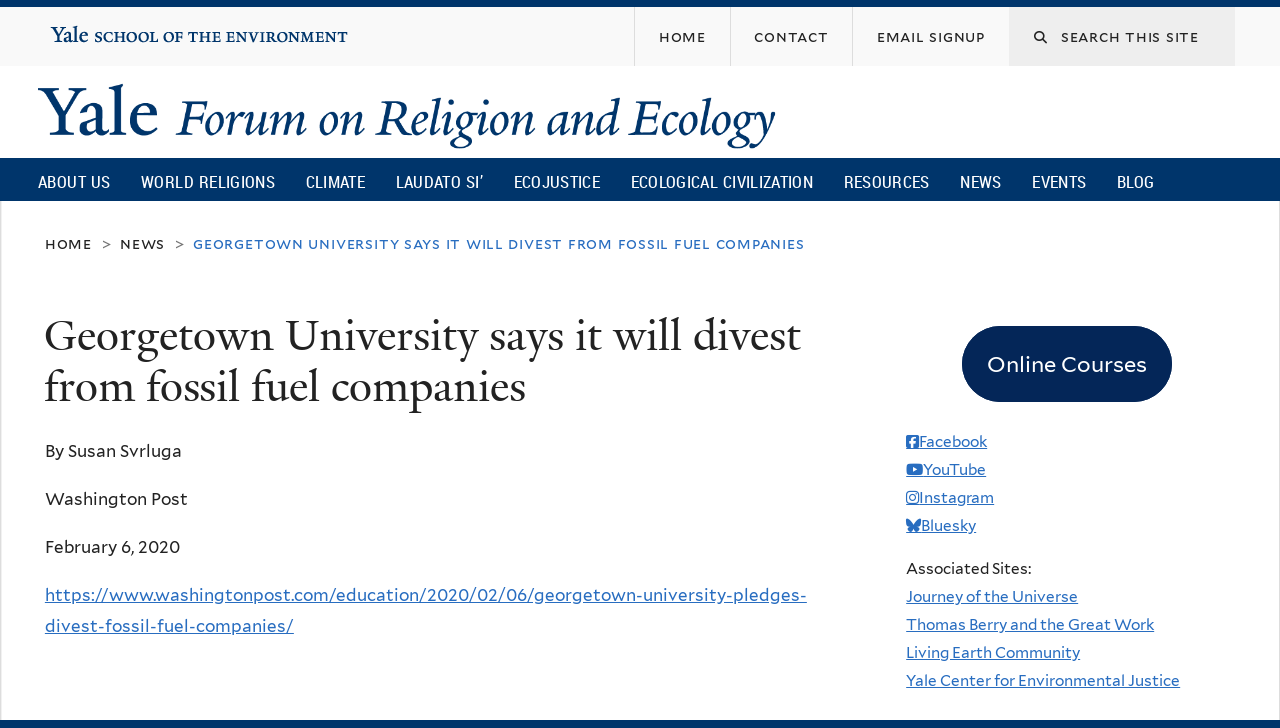

--- FILE ---
content_type: text/html; charset=utf-8
request_url: https://fore.yale.edu/news/Georgetown-University-says-it-will-divest-from-fossil-fuel-companies
body_size: 15207
content:
<!DOCTYPE html>
<!--[if lte IE 8]>     <html lang="en" dir="ltr" class="ie8"> <![endif]-->
<!--[if gt IE 8]><!--> <html lang="en" dir="ltr" prefix="content: http://purl.org/rss/1.0/modules/content/ dc: http://purl.org/dc/terms/ foaf: http://xmlns.com/foaf/0.1/ og: http://ogp.me/ns# rdfs: http://www.w3.org/2000/01/rdf-schema# sioc: http://rdfs.org/sioc/ns# sioct: http://rdfs.org/sioc/types# skos: http://www.w3.org/2004/02/skos/core# xsd: http://www.w3.org/2001/XMLSchema#"> <!--<![endif]-->
<head>
<meta http-equiv="X-UA-Compatible" content="IE=edge">
  <!--

  GGGGGGGGGGGG      GGGGGGGGGGG               fGGGGGG
    ;GGGGG.             GGGi                     GGGG
      CGGGG:           GGG                       GGGG
       lGGGGt         GGL                        GGGG
        .GGGGC       GG:                         GGGG
          GGGGG    .GG.        ;CGGGGGGL         GGGG          .LGGGGGGGL
           GGGGG  iGG        GGG:   ,GGGG        GGGG        tGGf     ;GGGC
            LGGGGfGG        GGGG     CGGG;       GGGG       GGGL       GGGGt
             lGGGGL                  CGGG;       GGGG      CGGGCCCCCCCCCCCCC
              GGGG                   GGGG,       GGGG      GGGG
              GGGG             tCGG; CGGG,       GGGG      GGGG
              GGGG          GGGG     CGGG.       GGGG      GGGGL
              GGGG         GGGGC     CGGG.       GGGG      :GGGGC          :
             ,GGGGG.       GGGGG:  .LGGGGG,.tG   GGGG        GGGGGGt,..,fGC
        ,GGGGGGGGGGGGGGf    iGGGGGG   CGGGGC  GGGGGGGGGG       LGGGGGGGC

  -->
  <meta http-equiv="Content-Type" content="text/html; charset=utf-8" />
<meta name="Generator" content="Drupal 7 (http://drupal.org)" />
<link rel="canonical" href="/news/Georgetown-University-says-it-will-divest-from-fossil-fuel-companies" />
<link rel="shortlink" href="/node/10011" />
<link rel="shortcut icon" href="https://fore.yale.edu/sites/all/themes/yalenew_base/images/favicon.ico" type="image/vnd.microsoft.icon" />
<meta name="viewport" content="width=device-width, initial-scale=1, maximum-scale=10, minimum-scale=1, user-scalable=yes" />
  <title>Georgetown University says it will divest from fossil fuel companies
 | Yale Forum on Religion and Ecology</title>
  <!--[if IEMobile]><meta http-equiv="cleartype" content="on" /><![endif]-->

    <link rel="shortcut icon" sizes="16x16 24x24 32x32 48x48 64x64" href="https://fore.yale.edu/sites/all/themes/yalenew_base/images/favicon.ico" type="image/vnd.microsoft.icon">
    <link rel="icon" sizes="228x228" href="/sites/all/themes/yalenew_base/images/touch-icon-228.png">
  <link rel="apple-touch-icon-precomposed" sizes="228x228" href="/sites/all/themes/yalenew_base/images/touch-icon-228.png">

  <link type="text/css" rel="stylesheet" href="https://fore.yale.edu/sites/default/files/css/css_xE-rWrJf-fncB6ztZfd2huxqgxu4WO-qwma6Xer30m4.css" media="all" />
<link type="text/css" rel="stylesheet" href="https://fore.yale.edu/sites/default/files/css/css_wiCJzrJaafbdfzQ2JHg28iqu0Og8QBAw7P8_MQwbO8s.css" media="all" />
<link type="text/css" rel="stylesheet" href="https://fore.yale.edu/sites/default/files/css/css_qEbJEEdldjhzTe9LRvnN8h7WrCUpxyusvgrd6lMJ0s8.css" media="all" />
<link type="text/css" rel="stylesheet" href="//maxcdn.bootstrapcdn.com/font-awesome/4.7.0/css/font-awesome.min.css" media="all" />
<link type="text/css" rel="stylesheet" href="https://fore.yale.edu/sites/default/files/css/css_zaOco2G8k_Y9ZPkHcPipwrYE0eu9i_I-umrYSytTB3U.css" media="all" />
<link type="text/css" rel="stylesheet" href="https://fore.yale.edu/sites/default/files/css/css_qJSdFMLi7m_P8KZ9ASO7gKuNOnyW7_x4C7YElHefSgU.css" media="all" />
<link type="text/css" rel="stylesheet" href="https://fore.yale.edu/sites/default/files/css_injector/css_injector_6.css?t7mp9t" media="all" />
<link type="text/css" rel="stylesheet" href="https://fore.yale.edu/sites/default/files/css/css_KWTNPNPiHJCfdrcQ_jMr_STfujcCJghfgyfl6ycz_GA.css" media="all" />
<link type="text/css" rel="stylesheet" href="https://fore.yale.edu/sites/default/files/css_injector/css_injector_9.css?t7mp9t" media="all" />
<link type="text/css" rel="stylesheet" href="https://fore.yale.edu/sites/default/files/css_injector/css_injector_12.css?t7mp9t" media="all" />
<link type="text/css" rel="stylesheet" href="https://fore.yale.edu/sites/default/files/css/css_d6I9Yijelqk3k_ZmCOL__u6kaxAAQBzYobl_d_9DVqA.css" media="all" />

<!--[if (lt IE 9)&(!IEMobile)]>
<link type="text/css" rel="stylesheet" href="https://fore.yale.edu/sites/default/files/css/css_nBvgsRGFO8eRuGybs3zqi1R0F_76QazEf5KpSL9kQhA.css" media="all" />
<![endif]-->

<!--[if gte IE 9]><!-->
<link type="text/css" rel="stylesheet" href="https://fore.yale.edu/sites/default/files/css/css_059BxwQdO3W6gC_prw0ohrQj1fWv8MiFJkqt4YP0qJk.css" media="all" />
<!--<![endif]-->
  <script type="text/javascript" src="https://fore.yale.edu/sites/all/libraries/respondjs/respond.min.js?t7mp9t"></script>
<script type="text/javascript">
<!--//--><![CDATA[//><!--
document.cookie = 'adaptive_image=' + Math.max(screen.width, screen.height) + '; path=/';
//--><!]]>
</script>
<script type="text/javascript" src="//ajax.googleapis.com/ajax/libs/jquery/1.8.3/jquery.min.js"></script>
<script type="text/javascript">
<!--//--><![CDATA[//><!--
window.jQuery || document.write("<script src='/sites/all/modules/contrib/jquery_update/replace/jquery/1.8/jquery.min.js'>\x3C/script>")
//--><!]]>
</script>
<script type="text/javascript" src="https://fore.yale.edu/sites/default/files/js/js_Hfha9RCTNm8mqMDLXriIsKGMaghzs4ZaqJPLj2esi7s.js"></script>
<script type="text/javascript" src="https://fore.yale.edu/sites/default/files/js/js_zDrhTCYsC_8pVOJuGALtlm88oNEaqvyfjVoe0JtAAwI.js"></script>
<script type="text/javascript" src="https://fore.yale.edu/sites/default/files/js/js__9nNtDwykMnofwIs2orQz7tWP1fU3wcuR8rEaBzi4EA.js"></script>
<script type="text/javascript">
<!--//--><![CDATA[//><!--
var switchTo5x = true;var useFastShare = true;
//--><!]]>
</script>
<script type="text/javascript" src="https://ws.sharethis.com/button/buttons.js"></script>
<script type="text/javascript">
<!--//--><![CDATA[//><!--
if (typeof stLight !== 'undefined') { stLight.options({"publisher":"dr-4f354f8-b441-a585-ed39-b5588b19ceec","version":"5x","lang":"en"}); }
//--><!]]>
</script>
<script type="text/javascript" src="https://fore.yale.edu/sites/default/files/js/js_tl7izZkXC996XjQNFFyH-ZfM0FgRVMZNUQ8nveKuqvA.js"></script>
<script type="text/javascript" src="https://www.googletagmanager.com/gtag/js?id=G-992R075XDN"></script>
<script type="text/javascript">
<!--//--><![CDATA[//><!--
window.dataLayer = window.dataLayer || [];function gtag(){dataLayer.push(arguments)};gtag("js", new Date());gtag("set", "developer_id.dMDhkMT", true);gtag("config", "G-992R075XDN", {"groups":"default","cookie_domain":"fore.yale.edu","anonymize_ip":true});
//--><!]]>
</script>
<script type="text/javascript" src="https://fore.yale.edu/sites/default/files/js/js_mCtpTj6wS3z2qZ2ALINgRULthpF0fvWCuwMIaQenVy8.js"></script>
<script type="text/javascript" src="https://fore.yale.edu/sites/default/files/js/js_UNPtX_ZGxcpSkJyp8ls50mHCG5a_tcqRFqN4KjkfLso.js"></script>
<script type="text/javascript">
<!--//--><![CDATA[//><!--
jQuery(function($) {
  $('head').append('<link rel="stylesheet" href="//cdnjs.cloudflare.com/ajax/libs/font-awesome/6.7.2/css/all.min.css" />');
});

//--><!]]>
</script>
<script type="text/javascript">
<!--//--><![CDATA[//><!--
jQuery.extend(Drupal.settings, {"basePath":"\/","pathPrefix":"","setHasJsCookie":0,"ajaxPageState":{"theme":"yalenew_boxed","theme_token":"ekCSDXC5lPELwpqBMWqQhzDz18Gc4pin4eyR1BxOKD4","jquery_version":"1.8","js":{"0":1,"sites\/all\/themes\/yalenew_base\/js\/jcaption.min.js":1,"1":1,"2":1,"sites\/all\/libraries\/respondjs\/respond.min.js":1,"3":1,"\/\/ajax.googleapis.com\/ajax\/libs\/jquery\/1.8.3\/jquery.min.js":1,"4":1,"misc\/jquery-extend-3.4.0.js":1,"misc\/jquery-html-prefilter-3.5.0-backport.js":1,"misc\/jquery.once.js":1,"misc\/drupal.js":1,"sites\/all\/modules\/contrib\/jquery_update\/replace\/ui\/external\/jquery.cookie.js":1,"sites\/all\/modules\/contrib\/jquery_update\/replace\/jquery.form\/4\/jquery.form.min.js":1,"misc\/form-single-submit.js":1,"misc\/ajax.js":1,"sites\/all\/modules\/contrib\/jquery_update\/js\/jquery_update.js":1,"sites\/all\/libraries\/superfish\/sfsmallscreen.js":1,"sites\/all\/libraries\/colorbox\/jquery.colorbox-min.js":1,"sites\/all\/modules\/contrib\/colorbox\/js\/colorbox.js":1,"sites\/all\/modules\/contrib\/image_caption\/image_caption.min.js":1,"sites\/all\/modules\/contrib\/jscrollpane\/js\/jquery.jscrollpane.min.js":1,"sites\/all\/modules\/contrib\/jscrollpane\/js\/jquery.mousewheel.js":1,"sites\/all\/modules\/contrib\/jscrollpane\/js\/script.js":1,"sites\/all\/modules\/contrib\/custom_search\/js\/custom_search.js":1,"5":1,"https:\/\/ws.sharethis.com\/button\/buttons.js":1,"6":1,"sites\/all\/modules\/contrib\/views\/js\/base.js":1,"misc\/progress.js":1,"sites\/all\/modules\/contrib\/views\/js\/ajax_view.js":1,"sites\/all\/modules\/contrib\/responsive_menus\/styles\/responsive_menus_simple\/js\/responsive_menus_simple.js":1,"sites\/all\/modules\/contrib\/google_analytics\/googleanalytics.js":1,"https:\/\/www.googletagmanager.com\/gtag\/js?id=G-992R075XDN":1,"7":1,"sites\/all\/libraries\/superfish\/jquery.hoverIntent.minified.js":1,"sites\/all\/libraries\/superfish\/supposition.js":1,"sites\/all\/libraries\/superfish\/superfish.js":1,"sites\/all\/modules\/contrib\/superfish\/superfish.js":1,"sites\/all\/themes\/omega\/omega\/js\/jquery.formalize.js":1,"sites\/all\/themes\/omega\/omega\/js\/omega-mediaqueries.js":1,"sites\/all\/themes\/yalenew_base\/js\/modernizr.min.js":1,"sites\/all\/themes\/yalenew_base\/js\/jquery.fitted.js":1,"sites\/all\/themes\/yalenew_base\/js\/appendAround.min.js":1,"sites\/all\/themes\/yalenew_base\/js\/scripts.js":1,"8":1},"css":{"modules\/system\/system.base.css":1,"modules\/system\/system.menus.css":1,"modules\/system\/system.messages.css":1,"modules\/system\/system.theme.css":1,"sites\/all\/modules\/contrib\/adaptive_image\/css\/adaptive-image.css":1,"modules\/book\/book.css":1,"sites\/all\/modules\/contrib\/calendar\/css\/calendar_multiday.css":1,"modules\/comment\/comment.css":1,"modules\/field\/theme\/field.css":1,"modules\/node\/node.css":1,"modules\/search\/search.css":1,"modules\/user\/user.css":1,"sites\/all\/modules\/contrib\/views\/css\/views.css":1,"sites\/all\/modules\/contrib\/ckeditor\/css\/ckeditor.css":1,"sites\/all\/libraries\/colorbox\/example4\/colorbox.css":1,"sites\/all\/modules\/contrib\/ctools\/css\/ctools.css":1,"sites\/all\/modules\/contrib\/jscrollpane\/css\/jquery.jscrollpane.css":1,"sites\/all\/modules\/contrib\/typogrify\/typogrify.css":1,"sites\/all\/modules\/contrib\/biblio\/biblio.css":1,"sites\/all\/modules\/contrib\/custom_search\/custom_search.css":1,"sites\/all\/modules\/contrib\/node_embed\/plugins\/node_embed\/node_embed.css":1,"sites\/all\/modules\/contrib\/responsive_menus\/styles\/responsive_menus_simple\/css\/responsive_menus_simple.css":1,"\/\/maxcdn.bootstrapcdn.com\/font-awesome\/4.7.0\/css\/font-awesome.min.css":1,"sites\/all\/libraries\/superfish\/css\/superfish.css":1,"sites\/all\/libraries\/superfish\/css\/superfish-smallscreen.css":1,"sites\/all\/themes\/omega\/omega\/css\/formalize.css":1,"sites\/all\/themes\/yalenew_base\/css\/globalnew.css":1,"public:\/\/css_injector\/css_injector_2.css":1,"public:\/\/css_injector\/css_injector_3.css":1,"public:\/\/css_injector\/css_injector_5.css":1,"public:\/\/css_injector\/css_injector_6.css":1,"public:\/\/css_injector\/css_injector_7.css":1,"public:\/\/css_injector\/css_injector_8.css":1,"public:\/\/css_injector\/css_injector_9.css":1,"public:\/\/css_injector\/css_injector_12.css":1,"public:\/\/css_injector\/css_injector_13.css":1,"public:\/\/css_injector\/css_injector_15.css":1,"public:\/\/css_injector\/css_injector_23.css":1,"public:\/\/css_injector\/css_injector_24.css":1,"public:\/\/css_injector\/css_injector_25.css":1,"public:\/\/css_injector\/css_injector_28.css":1,"ie::wide::sites\/all\/themes\/yalenew_base\/css\/grid\/yalenew_default\/wide\/yalenew-default-wide-12.css":1,"sites\/all\/themes\/yalenew_base\/css\/grid\/yalenew_default\/fluid\/yalenew-default-fluid-12.css":1,"sites\/all\/themes\/yalenew_base\/css\/grid\/yalenew_default\/narrow\/yalenew-default-narrow-12.css":1,"sites\/all\/themes\/yalenew_base\/css\/grid\/yalenew_default\/wide\/yalenew-default-wide-12.css":1}},"colorbox":{"opacity":"0.85","current":"{current} of {total}","previous":"\u00ab Prev","next":"Next \u00bb","close":"Close","maxWidth":"98%","maxHeight":"98%","fixed":true,"mobiledetect":true,"mobiledevicewidth":"480px","specificPagesDefaultValue":"admin*\nimagebrowser*\nimg_assist*\nimce*\nnode\/add\/*\nnode\/*\/edit\nprint\/*\nprintpdf\/*\nsystem\/ajax\nsystem\/ajax\/*"},"jScrollPane":{"class":".scroll-pane"},"custom_search":{"form_target":"_self","solr":0},"better_exposed_filters":{"views":{"fore_book_extra":{"displays":{"block":{"filters":[]}}},"news":{"displays":{"block_2":{"filters":[]}}},"calendar":{"displays":{"block_4":{"filters":[]}}},"blog_tags":{"displays":{"block":{"filters":[]}}}}},"views":{"ajax_path":"\/views\/ajax","ajaxViews":{"views_dom_id:fc4bb302a49884f1b92da44f7034209d":{"view_name":"calendar","view_display_id":"block_4","view_args":"","view_path":"node\/10011","view_base_path":"calendar\/grid\/month","view_dom_id":"fc4bb302a49884f1b92da44f7034209d","pager_element":0}}},"urlIsAjaxTrusted":{"\/views\/ajax":true,"\/news\/Georgetown-University-says-it-will-divest-from-fossil-fuel-companies":true},"responsive_menus":[{"toggler_text":"\u2630 Menu","selectors":["#main-menu"],"media_size":"768","media_unit":"px","absolute":"1","remove_attributes":"1","responsive_menus_style":"responsive_menus_simple"}],"googleanalytics":{"account":["G-992R075XDN"],"trackOutbound":1,"trackMailto":1,"trackDownload":1,"trackDownloadExtensions":"7z|aac|arc|arj|asf|asx|avi|bin|csv|doc(x|m)?|dot(x|m)?|exe|flv|gif|gz|gzip|hqx|jar|jpe?g|js|mp(2|3|4|e?g)|mov(ie)?|msi|msp|pdf|phps|png|ppt(x|m)?|pot(x|m)?|pps(x|m)?|ppam|sld(x|m)?|thmx|qtm?|ra(m|r)?|sea|sit|tar|tgz|torrent|txt|wav|wma|wmv|wpd|xls(x|m|b)?|xlt(x|m)|xlam|xml|z|zip","trackColorbox":1,"trackDomainMode":1},"superfish":{"1":{"id":"1","sf":{"delay":"500","animation":{"opacity":"show"},"speed":"fast","autoArrows":false,"dropShadows":false},"plugins":{"smallscreen":{"mode":"window_width","breakpoint":980,"breakpointUnit":"px","accordionButton":"2","title":"Main menu"},"supposition":true}}},"omega":{"layouts":{"primary":"wide","order":["fluid","narrow","wide"],"queries":{"fluid":"all and (max-width: 739px)","narrow":"all and (min-width: 740px) and (max-width: 1024px)","wide":"all and (min-width: 1025px)"}}}});
//--><!]]>
</script>

</head>
<body class="html not-front not-logged-in page-node page-node- page-node-10011 node-type-news yalenew-boxed context-news one-sidebar sidebar-second nav-blue-dk block-blue-dk nav-condensed block-font-serif block-outline">
  <aside role='complementary' id="skip-link" aria-label="Skip to main content">
    <a href="#main-content" class="element-invisible element-focusable">Skip to main content</a>
  </aside>
  <div class="region region-page-top" id="region-page-top">
  <div class="region-inner region-page-top-inner">
      </div>
</div>
  <div class="page clearfix" id="page">
      <header id="section-header" class="section section-header" role="banner">
  <div id="zone-topper-wrapper" class="zone-wrapper zone-topper-wrapper clearfix">  <div id="zone-topper" class="zone zone-topper clearfix container-12">
    <div  class="grid-3 region region-topper-first" id="region-topper-first">
  <div class="region-inner region-topper-first-inner">
      <div class="topper-logo"><a href="http://www.yale.edu" class="y-icons y-yale y-univ"><span class="element-invisible">Yale University</span></a>
      </div>

	 <div id="moved-main-nav-wrapper">
                <button aria-expanded="false" id="nav-ready" class="nav-ready"><span class="element-invisible">Open Main Navigation</span></button>
                <div id="moved-main-nav" class="moved-main-nav" data-set="append-main-nav"></div>
                <button aria-expanded="true" id="nav-close" class="nav-close nav-hidden"><span class="element-invisible">Close Main Navigation</span></button>
        </div>

  </div>
</div>
<div class="grid-9 region region-topper-second" id="region-topper-second">
  <div class="region-inner region-topper-second-inner">
    <div class="block block-search search-block block-form block-search-form odd block-without-title" id="block-search-form">
  <div class="block-inner clearfix">
            
    <div class="content clearfix">
      <form class="search-form" role="search" aria-label="Site Search" action="/news/Georgetown-University-says-it-will-divest-from-fossil-fuel-companies" method="post" id="search-block-form" accept-charset="UTF-8"><div><div class="container-inline">
  <div class="form-item form-type-textfield form-item-search-block-form">
  <label for="edit-search-block-form--2"><i class="fa fa-search"></i> </label>
 <input title="Enter the terms you wish to search for." class="custom-search-box form-text" placeholder="Search this site" type="text" id="edit-search-block-form--2" name="search_block_form" value="" size="15" maxlength="128" />
</div>
<div class="form-actions form-wrapper" id="edit-actions"><input style="display:none;" type="submit" id="edit-submit" name="op" value="" class="form-submit" /></div><input type="hidden" name="form_build_id" value="form-2J74ejynvab7h5G2-0bvQSR9HcCnsE04QjhnXSgNplw" />
<input type="hidden" name="form_id" value="search_block_form" />
</div>
</div></form>    </div>
  </div>
</div>
<div class="block block-menu fes-org-menu block-menu-org-menu block-menu-menu-org-menu even block-without-title" id="block-menu-menu-org-menu">
  <div class="block-inner clearfix">
            
    <div class="content clearfix">
      <ul class="menu"><li class="first leaf menu-home"><a href="/"><span>Home</span></a></li>
<li class="leaf menu-contact"><a href="/About-Us/Engage-with-the-Forum/Contact"><span>Contact</span></a></li>
<li class="last leaf menu-email-signup"><a href="/About-Us/Engage-with-the-Forum/sign-up"><span>Email Signup</span></a></li>
</ul>    </div>
  </div>
</div>
  </div>
</div>
  </div>
</div><div id="zone-branding-wrapper" class="zone-wrapper zone-branding-wrapper clearfix">  <div id="zone-branding" class="zone zone-branding clearfix container-12">
    <div class="grid-10 region region-branding" id="region-branding">
  <div class="region-inner region-branding-inner">
        <div class="branding-data clearfix">
            <div class="logo-img">
        <a href="/" rel="home" title="Yale Forum on Religion and Ecology
"><img src="https://fore.yale.edu/sites/default/files/yfre_rgb.png" alt="Yale Forum on Religion and Ecology
" id="logo" /></a>      </div>
                                                  <h2 class="site-name element-invisible"><a href="/" title="Home">Yale Forum on Religion and Ecology
</a></h2>
                                  </div>
          </div>
</div>
  </div>
</div>

<div id="zone-menu-wrapper" class="zone-wrapper zone-menu-wrapper clearfix">  <div id="zone-menu" class="zone zone-menu clearfix yale-boxed-menu container-12">

<div id="original-main-nav-wrapper">
  <div id="original-main-nav" data-set="append-main-nav">
    <div id="main-nav">

    <div class="grid-12 region region-menu" id="region-menu">
  <div class="region-inner region-menu-inner">
    <nav id="main-menu-navigation" role="navigation" aria-label="Main Menu" class="navigation">
                  <div class="block block-superfish block-1 block-superfish-1 odd block-without-title" id="block-superfish-1">
  <div class="block-inner clearfix">
            
    <div class="content clearfix">
      <ul  id="superfish-1" class="menu sf-menu sf-main-menu sf-horizontal sf-style-none sf-total-items-10 sf-parent-items-6 sf-single-items-4"><li id="menu-1674-1" class="first odd sf-item-1 sf-depth-1 sf-total-children-3 sf-parent-children-3 sf-single-children-0 menuparent"><a href="/About-Us/What-We-Do/Mission-and-Vision" class="sf-depth-1 menuparent">About Us</a><ul><li id="menu-2264-1" class="first odd sf-item-1 sf-depth-2 sf-total-children-4 sf-parent-children-0 sf-single-children-4 menuparent"><a href="/About-Us/Who-We-Are/Our-Directors" class="sf-depth-2 menuparent">Who We Are</a><ul><li id="menu-2265-1" class="first odd sf-item-1 sf-depth-3 sf-no-children"><a href="/About-Us/Who-We-Are/Our-Directors" class="sf-depth-3">Our Directors</a></li><li id="menu-1678-1" class="middle even sf-item-2 sf-depth-3 sf-no-children"><a href="/About-Us/Who-We-Are/Our-Team" class="sf-depth-3">Our Team</a></li><li id="menu-2259-1" class="middle odd sf-item-3 sf-depth-3 sf-no-children"><a href="/About-Us/Who-We-Are/Advisory-Group" class="sf-depth-3">Advisory Group</a></li><li id="menu-2130-1" class="last even sf-item-4 sf-depth-3 sf-no-children"><a href="/About-Us/Who-We-Are/Supporters" class="sf-depth-3">Supporters</a></li></ul></li><li id="menu-2266-1" class="middle even sf-item-2 sf-depth-2 sf-total-children-5 sf-parent-children-0 sf-single-children-5 menuparent"><a href="/About-Us/What-We-Do/Mission-and-Vision" class="sf-depth-2 menuparent">What We Do</a><ul><li id="menu-1675-1" class="first odd sf-item-1 sf-depth-3 sf-no-children"><a href="/About-Us/What-We-Do/Mission-and-Vision" class="sf-depth-3">Mission and Vision</a></li><li id="menu-1677-1" class="middle even sf-item-2 sf-depth-3 sf-no-children"><a href="/About-Us/What-We-Do/Projects" class="sf-depth-3">Projects</a></li><li id="menu-1676-1" class="middle odd sf-item-3 sf-depth-3 sf-no-children"><a href="/About-Us/What-We-Do/History" class="sf-depth-3">History</a></li><li id="menu-2275-1" class="middle even sf-item-4 sf-depth-3 sf-no-children"><a href="/About-Us/What-We-Do/Timeline" class="sf-depth-3">Timeline</a></li><li id="menu-2276-1" class="last odd sf-item-5 sf-depth-3 sf-no-children"><a href="/About-Us/What-We-Do/Newsroom" class="sf-depth-3">Newsroom</a></li></ul></li><li id="menu-2267-1" class="last odd sf-item-3 sf-depth-2 sf-total-children-3 sf-parent-children-1 sf-single-children-2 menuparent"><a href="/About-Us/Engage-with-the-Forum/Contact" class="sf-depth-2 menuparent">Engage with the Forum</a><ul><li id="menu-2247-1" class="first odd sf-item-1 sf-depth-3 sf-total-children-2 sf-parent-children-0 sf-single-children-2 menuparent"><a href="/About-Us/Engage-with-the-Forum/Press-Kit" class="sf-depth-3 menuparent">Press Kit</a><ul><li id="menu-2248-1" class="first odd sf-item-1 sf-depth-4 sf-no-children"><a href="/About-Us/Engage-with-the-Forum/Press-Kit/Mary-Evelyn-Tucker-Press-Kit" class="sf-depth-4">Mary Evelyn Tucker - Press Kit</a></li><li id="menu-2249-1" class="last even sf-item-2 sf-depth-4 sf-no-children"><a href="/About-Us/Engage-with-the-Forum/Press-Kit/John-Grim-Press-Kit" class="sf-depth-4">John Grim - Press Kit</a></li></ul></li><li id="menu-2151-1" class="middle even sf-item-2 sf-depth-3 sf-no-children"><a href="/About-Us/Engage-with-the-Forum/sign-up" class="sf-depth-3">Monthly Email Newsletter</a></li><li id="menu-2152-1" class="last odd sf-item-3 sf-depth-3 sf-no-children"><a href="/About-Us/Engage-with-the-Forum/Contact" class="sf-depth-3">Contact</a></li></ul></li></ul></li><li id="menu-1234-1" class="middle even sf-item-2 sf-depth-1 sf-total-children-15 sf-parent-children-0 sf-single-children-15 menuparent"><a href="/World-Religions" class="sf-depth-1 menuparent">World Religions</a><ul><li id="menu-1960-1" class="first odd sf-item-1 sf-depth-2 sf-no-children"><a href="/World-Religions/World-Religions-Overview-Essay" class="sf-depth-2">Overview Essay</a></li><li id="menu-1707-1" class="middle even sf-item-2 sf-depth-2 sf-no-children"><a href="/World-Religions/Indigenous" class="sf-depth-2">Indigenous</a></li><li id="menu-1710-1" class="middle odd sf-item-3 sf-depth-2 sf-no-children"><a href="/World-Religions/Judaism" class="sf-depth-2">Judaism</a></li><li id="menu-1703-1" class="middle even sf-item-4 sf-depth-2 sf-no-children"><a href="/World-Religions/Christianity" class="sf-depth-2">Christianity</a></li><li id="menu-1708-1" class="middle odd sf-item-5 sf-depth-2 sf-no-children"><a href="/World-Religions/Islam" class="sf-depth-2">Islam</a></li><li id="menu-2218-1" class="middle even sf-item-6 sf-depth-2 sf-no-children"><a href="/World-Religions/Sikhism" class="sf-depth-2">Sikhism</a></li><li id="menu-1702-1" class="middle odd sf-item-7 sf-depth-2 sf-no-children"><a href="/World-Religions/Bahai-Faith" class="sf-depth-2">Baha&#039;i Faith</a></li><li id="menu-2458-1" class="middle even sf-item-8 sf-depth-2 sf-no-children"><a href="/World-Religions/Zoroastrianism" class="sf-depth-2">Zoroastrianism</a></li><li id="menu-1706-1" class="middle odd sf-item-9 sf-depth-2 sf-no-children"><a href="/World-Religions/Hinduism" class="sf-depth-2">Hinduism</a></li><li id="menu-1709-1" class="middle even sf-item-10 sf-depth-2 sf-no-children"><a href="/World-Religions/Jainism" class="sf-depth-2">Jainism</a></li><li id="menu-1701-1" class="middle odd sf-item-11 sf-depth-2 sf-no-children"><a href="/World-Religions/Buddhism" class="sf-depth-2">Buddhism</a></li><li id="menu-1705-1" class="middle even sf-item-12 sf-depth-2 sf-no-children"><a href="/World-Religions/Daoism" class="sf-depth-2">Daoism</a></li><li id="menu-1704-1" class="middle odd sf-item-13 sf-depth-2 sf-no-children"><a href="/World-Religions/Confucianism" class="sf-depth-2">Confucianism</a></li><li id="menu-1711-1" class="middle even sf-item-14 sf-depth-2 sf-no-children"><a href="/World-Religions/Shinto" class="sf-depth-2">Shinto</a></li><li id="menu-1712-1" class="last odd sf-item-15 sf-depth-2 sf-no-children"><a href="/World-Religions/Interreligious" class="sf-depth-2">Interreligious</a></li></ul></li><li id="menu-1713-1" class="middle odd sf-item-3 sf-depth-1 sf-total-children-7 sf-parent-children-0 sf-single-children-7 menuparent"><a href="/Climate-Emergency" class="sf-depth-1 menuparent">Climate</a><ul><li id="menu-1715-1" class="first odd sf-item-1 sf-depth-2 sf-no-children"><a href="/Climate-Emergency/Overview-Essay" class="sf-depth-2">Overview</a></li><li id="menu-1717-1" class="middle even sf-item-2 sf-depth-2 sf-no-children"><a href="/Climate-Emergency/Climate-Change-Statements-from-World-Religions" class="sf-depth-2">Statements</a></li><li id="menu-1718-1" class="middle odd sf-item-3 sf-depth-2 sf-no-children"><a href="/Climate-Emergency/Books-on-Religion-and-Climate-Change" class="sf-depth-2">Books</a></li><li id="menu-1719-1" class="middle even sf-item-4 sf-depth-2 sf-no-children"><a href="/Climate-Emergency/Articles-on-Religion-and-Climate-Change" class="sf-depth-2">Articles</a></li><li id="menu-1720-1" class="middle odd sf-item-5 sf-depth-2 sf-no-children"><a href="/Climate-Emergency/Daedalus-Issue-on-Climate-Change" class="sf-depth-2">Daedalus Issue on Climate Change</a></li><li id="menu-2236-1" class="middle even sf-item-6 sf-depth-2 sf-no-children"><a href="/Climate-Emergency/Multimedia" class="sf-depth-2">Multimedia</a></li><li id="menu-1721-1" class="last odd sf-item-7 sf-depth-2 sf-no-children"><a href="/Climate-Emergency/Links" class="sf-depth-2">Links</a></li></ul></li><li id="menu-1722-1" class="middle even sf-item-4 sf-depth-1 sf-total-children-7 sf-parent-children-0 sf-single-children-7 menuparent"><a href="/Laudato-Si%E2%80%99" class="sf-depth-1 menuparent">Laudato Si’</a><ul><li id="menu-1978-1" class="first odd sf-item-1 sf-depth-2 sf-no-children"><a href="/Laudato-Si/Overview" class="sf-depth-2">Overview</a></li><li id="menu-1731-1" class="middle even sf-item-2 sf-depth-2 sf-no-children"><a href="/Laudato-Si%E2%80%99/Books-and-Articles" class="sf-depth-2">Books and Articles</a></li><li id="menu-2148-1" class="middle odd sf-item-3 sf-depth-2 sf-no-children"><a href="/Laudato-Si%E2%80%99/Multimedia" class="sf-depth-2">Multimedia</a></li><li id="menu-1730-1" class="middle even sf-item-4 sf-depth-2 sf-no-children"><a href="/Laudato-Si%E2%80%99/Links" class="sf-depth-2">Links</a></li><li id="menu-1725-1" class="middle odd sf-item-5 sf-depth-2 sf-no-children"><a href="/Laudato-Si%E2%80%99/Frequently-Asked-Questions" class="sf-depth-2">Frequently Asked Questions</a></li><li id="menu-2261-1" class="middle even sf-item-6 sf-depth-2 sf-no-children"><a href="/Laudato-Si%E2%80%99/Fratelli-Tutti" class="sf-depth-2">Fratelli Tutti</a></li><li id="menu-2764-1" class="last odd sf-item-7 sf-depth-2 sf-no-children"><a href="https://fore.yale.edu/Laudato-Si’/Laudate-Deum" class="sf-depth-2">Laudate Deum</a></li></ul></li><li id="menu-2433-1" class="middle odd sf-item-5 sf-depth-1 sf-no-children"><a href="/Ecojustice" class="sf-depth-1">Ecojustice</a></li><li id="menu-2792-1" class="middle even sf-item-6 sf-depth-1 sf-total-children-8 sf-parent-children-0 sf-single-children-8 menuparent"><a href="/Ecological-Civilization" class="sf-depth-1 menuparent">Ecological Civilization</a><ul><li id="menu-2793-1" class="first odd sf-item-1 sf-depth-2 sf-no-children"><a href="/Ecological-Civilization/Articles" class="sf-depth-2">Articles</a></li><li id="menu-2794-1" class="middle even sf-item-2 sf-depth-2 sf-no-children"><a href="/Ecological-Civilization/Books" class="sf-depth-2">Books</a></li><li id="menu-2795-1" class="middle odd sf-item-3 sf-depth-2 sf-no-children"><a href="/Ecological-Civilization/Journals" class="sf-depth-2">Journals</a></li><li id="menu-2796-1" class="middle even sf-item-4 sf-depth-2 sf-no-children"><a href="/Ecological-Civilization/Links" class="sf-depth-2">Links</a></li><li id="menu-2797-1" class="middle odd sf-item-5 sf-depth-2 sf-no-children"><a href="/Ecological-Civilization/Multimedia" class="sf-depth-2">Multimedia</a></li><li id="menu-2798-1" class="middle even sf-item-6 sf-depth-2 sf-no-children"><a href="/Ecological-Civilization/Reports-Statements" class="sf-depth-2">Reports &amp; Statements</a></li><li id="menu-2799-1" class="middle odd sf-item-7 sf-depth-2 sf-no-children"><a href="/Ecological-Civilization/Timeline" class="sf-depth-2">Timeline</a></li><li id="menu-2816-1" class="last even sf-item-8 sf-depth-2 sf-no-children"><a href="https://fore.yale.edu/Ecological-Civilization/Mary-Evelyn-and-John-in-China" class="sf-depth-2">Mary Evelyn &amp; John in China</a></li></ul></li><li id="menu-1767-1" class="middle odd sf-item-7 sf-depth-1 sf-total-children-9 sf-parent-children-1 sf-single-children-8 menuparent"><a href="/Resources" class="sf-depth-1 menuparent">Resources</a><ul><li id="menu-2861-1" class="first odd sf-item-1 sf-depth-2 sf-no-children"><a href="https://fore.yale.edu/Resources/New-Ecozoic-Reader-Special-Issue" class="sf-depth-2">New Ecozoic Reader Special Issue</a></li><li id="menu-1733-1" class="middle even sf-item-2 sf-depth-2 sf-total-children-3 sf-parent-children-1 sf-single-children-2 menuparent"><a href="/node/4789/" class="sf-depth-2 menuparent">Publications</a><ul><li id="menu-1763-1" class="first odd sf-item-1 sf-depth-3 sf-total-children-3 sf-parent-children-0 sf-single-children-3 menuparent"><a href="/Publications/Books" class="sf-depth-3 menuparent">Books</a><ul><li id="menu-2131-1" class="first odd sf-item-1 sf-depth-4 sf-no-children"><a href="/Publications/Books/Religions-World-and-Ecology-Book-Series" class="sf-depth-4">Harvard Series</a></li><li id="menu-2138-1" class="middle even sf-item-2 sf-depth-4 sf-no-children"><a href="/Publications/Books/Ecology-and-Justice-Series" class="sf-depth-4">Ecology &amp; Justice Series</a></li><li id="menu-2229-1" class="last odd sf-item-3 sf-depth-4 sf-no-children"><a href="/Publications/Books/Living-Earth-Community" class="sf-depth-4">Living Earth Community</a></li></ul></li><li id="menu-1982-1" class="middle even sf-item-2 sf-depth-3 sf-no-children"><a href="/Publications/Periodicals-Articles" class="sf-depth-3">Periodicals &amp; Articles</a></li><li id="menu-1765-1" class="last odd sf-item-3 sf-depth-3 sf-no-children"><a href="/Publications/Forum-Newsletters" class="sf-depth-3">Forum Newsletters</a></li></ul></li><li id="menu-2432-1" class="middle odd sf-item-3 sf-depth-2 sf-no-children"><a href="/Resources/Yale-Coursera-Online-Courses" class="sf-depth-2">Yale / Coursera Online Courses</a></li><li id="menu-1948-1" class="middle even sf-item-4 sf-depth-2 sf-no-children"><a href="/Resources/Bibliographies" class="sf-depth-2">Bibliographies</a></li><li id="menu-1952-1" class="middle odd sf-item-5 sf-depth-2 sf-no-children"><a href="/Resources/Multimedia" class="sf-depth-2">Multimedia</a></li><li id="menu-1955-1" class="middle even sf-item-6 sf-depth-2 sf-no-children"><a href="/Resources/Religion-and-Ecology-Programs" class="sf-depth-2">Religion and Ecology Programs</a></li><li id="menu-1957-1" class="middle odd sf-item-7 sf-depth-2 sf-no-children"><a href="/Resources/Professional-Offerings" class="sf-depth-2">Professional Offerings</a></li><li id="menu-2454-1" class="middle even sf-item-8 sf-depth-2 sf-no-children"><a href="/FaithActionSDG" class="sf-depth-2">Faith Action on the UN Sustainable Development Goals</a></li><li id="menu-2437-1" class="last odd sf-item-9 sf-depth-2 sf-no-children"><a href="/Resources/Eco-anxiety-Resources" class="sf-depth-2">Eco-anxiety Resources</a></li></ul></li><li id="menu-1874-1" class="middle even sf-item-8 sf-depth-1 sf-no-children"><a href="/News-Items" class="sf-depth-1">News</a></li><li id="menu-1876-1" class="middle odd sf-item-9 sf-depth-1 sf-no-children"><a href="/Events" class="sf-depth-1">Events</a></li><li id="menu-2250-1" class="last even sf-item-10 sf-depth-1 sf-no-children"><a href="/blog" class="sf-depth-1">Blog</a></li></ul>    </div>
  </div>
</div>
    </nav>
  </div>
</div>

    </div>
  </div>
</div>

  </div>
</div>
</header>
  
      <main  id="section-content" class="section section-content" role="main">
  <div id="section-content-inner">
    <div id="zone-content-wrapper" class="zone-wrapper zone-content-wrapper clearfix">  <div id="zone-content" class="zone zone-content clearfix container-12">
          <div id="breadcrumb" class="grid-12"><nav class="breadcrumb" role="navigation" aria-label="You are here"><a href="/">Home</a><span class="tic"> > </span><a href="/news">News</a><span class="tic"> > </span>Georgetown University says it will divest from fossil fuel companies</nav></div>
    
    <div id="moved-sidenav-wrapper" class="moved-sidenav-wrapper grid-12">
       <div id="moved-sidenav" class="moved-sidenav" data-set="append-sidenav"></div>
    </div>

        <div class="grid-8 region region-content" id="region-content">
  <div class="region-inner region-content-inner">
    <a id="main-content" tabindex="-1"></a>
                <h1 class="title" id="page-title">Georgetown University says it will divest from fossil fuel companies
</h1>
                        <div class="block block-system block-main block-system-main odd block-without-title" id="block-system-main">
  <div class="block-inner clearfix">
            
    <div class="content clearfix">
      <div  about="/news/Georgetown-University-says-it-will-divest-from-fossil-fuel-companies" typeof="sioc:Item foaf:Document" id="node-news-10011" class="ds-1col node node-news view-mode-full node-published node-not-promoted node-not-sticky author-112 odd clearfix clearfix">

  
  <div class="field field-name-body field-type-text-with-summary field-label-hidden"><div class="field-items"><div class="field-item even" property="content:encoded"><p>
By Susan Svrluga</p>
<p>Washington Post</p>
<p>February 6, 2020</p>
<p><a href="https://www.washingtonpost.com/education/2020/02/06/georgetown-university-pledges-divest-fossil-fuel-companies/">https://www.washingtonpost.com/education/2020/02/06/georgetown-university-pledges-divest-fossil-fuel-companies/</a></p>
</div></div></div></div>

    </div>
  </div>
</div>
<div class="block block-sharethis block-sharethis-block block-sharethis-sharethis-block even block-without-title" id="block-sharethis-sharethis-block">
  <div class="block-inner clearfix">
            
    <div class="content clearfix">
      <div class="sharethis-wrapper"><span st_url="https://fore.yale.edu/news/Georgetown-University-says-it-will-divest-from-fossil-fuel-companies" st_title="Georgetown%20University%20says%20it%20will%20divest%20from%20fossil%20fuel%20companies" class="st_facebook_button" displayText="facebook"></span>
<span st_url="https://fore.yale.edu/news/Georgetown-University-says-it-will-divest-from-fossil-fuel-companies" st_title="Georgetown%20University%20says%20it%20will%20divest%20from%20fossil%20fuel%20companies" class="st_twitter_button" displayText="twitter" st_via="" st_username=""></span>
<span st_url="https://fore.yale.edu/news/Georgetown-University-says-it-will-divest-from-fossil-fuel-companies" st_title="Georgetown%20University%20says%20it%20will%20divest%20from%20fossil%20fuel%20companies" class="st_tumblr_button" displayText="tumblr" st_via="" st_username=""></span>
<span st_url="https://fore.yale.edu/news/Georgetown-University-says-it-will-divest-from-fossil-fuel-companies" st_title="Georgetown%20University%20says%20it%20will%20divest%20from%20fossil%20fuel%20companies" class="st_pinterest_button" displayText="pinterest" st_via="" st_username=""></span>
<span st_url="https://fore.yale.edu/news/Georgetown-University-says-it-will-divest-from-fossil-fuel-companies" st_title="Georgetown%20University%20says%20it%20will%20divest%20from%20fossil%20fuel%20companies" class="st_reddit_button" displayText="reddit" st_via="" st_username=""></span>
<span st_url="https://fore.yale.edu/news/Georgetown-University-says-it-will-divest-from-fossil-fuel-companies" st_title="Georgetown%20University%20says%20it%20will%20divest%20from%20fossil%20fuel%20companies" class="st_email_button" displayText="email" st_via="" st_username=""></span>
<span st_url="https://fore.yale.edu/news/Georgetown-University-says-it-will-divest-from-fossil-fuel-companies" st_title="Georgetown%20University%20says%20it%20will%20divest%20from%20fossil%20fuel%20companies" class="st_plusone_button" displayText="plusone" st_via="" st_username=""></span>
<span st_url="https://fore.yale.edu/news/Georgetown-University-says-it-will-divest-from-fossil-fuel-companies" st_title="Georgetown%20University%20says%20it%20will%20divest%20from%20fossil%20fuel%20companies" class="st_fblike_button" displayText="fblike" st_via="" st_username=""></span>
</div>    </div>
  </div>
</div>
      </div>
</div>
<div  class="grid-4 region region-sidebar-second sidebar yale-boxed-sidebar-second" id="region-sidebar-second">
  <div class="region-inner region-sidebar-second-inner">
    <aside class="block block-block second-search-box block-3 block-block-3 odd has-subject" id="block-block-3" role="complementary" aria-label="Search">
  <div class="block-inner clearfix">
              <h2 class="block-title">Search</h2>
        
    <div class="content clearfix">
      <form class="search-form" role="search" aria-label="Site Search" action="/" method="post" id="search-block-form" accept-charset="UTF-8" target="_self">
<div>
<div class="container-inline">
<div class="form-item form-type-textfield form-item-search-block-form"><label for="edit-search-block-form--2"><i class="fa fa-search"></i> </label><input title="Enter the terms you wish to search for." class="custom-search-box form-text" placeholder="Search this site" type="text" id="edit-search-block-form--2" name="search_block_form" value="" size="15" maxlength="128" /></div>
<div class="form-actions form-wrapper" id="edit-actions"><input style="display:none;" type="submit" id="edit-submit" name="op" value="" class="form-submit" aria-label="Submit" /><input type="hidden" name="form_build_id" value="form-humhmAgwMjHtGj4SmH1uDhEouGktB8DB7tDhghOywI4" /><input type="hidden" name="form_token" value="qFp90ZnlUFUcPf2Mc4jWD4464v0IL9Hq9A9gLl9SGm4" /><input type="hidden" name="form_id" value="search_block_form" /></div>
</div>
</div>
</form>
    </div>
  </div>
</aside>
<aside class="block block-block fes-transparent-blockboundaries fa-facebook-fore block-2 block-block-2 even block-without-title" id="block-block-2" role="complementary">
  <div class="block-inner clearfix">
            
    <div class="content clearfix">
      <p></p><center><a href="/Resources/Yale-Coursera-Online-Courses" style="padding: 24px 24px; border-style: solid; border-width: 1px; border-color: #042658; border-radius: 100px; background-color: #042658; color: #ffffff; font-weight: 500; text-decoration:none; font-size:22px;"><span>Online Courses</span></a></center>
<p> </p>
<p>
<a href="https://www.facebook.com/pages/The-Forum-on-Religion-and-Ecology-at-Yale/807941202606307" id="fa-facebook-fore" class="fa-brands fa-facebook-square"><span>Facebook</span></a><br />
<a href="https://www.youtube.com/user/Religionandecology" class="fa-brands fa-youtube"><span>YouTube</span></a><br />
<a href="https://www.instagram.com/yaleforumreligionecology/" class="fa-brands fa-instagram"><span>Instagram</span></a><br />
<a href="https://bsky.app/profile/religion-ecology.bsky.social" class="fa-brands fa-bluesky"><span>Bluesky</span></a></p>
<p>Associated Sites:<br />
<a href="https://www.journeyoftheuniverse.org">Journey of the Universe</a><br />
<a href="https://thomasberry.org/">Thomas Berry and the Great Work</a><br />
<a href="https://livingearthcommunity.com/">Living Earth Community</a><br />
<a href="https://ycej.yale.edu/en">Yale Center for Environmental Justice</a></p>
    </div>
  </div>
</aside>
<aside class="block block-block block-12 block-block-12 odd block-without-title" id="block-block-12" role="complementary">
  <div class="block-inner clearfix">
            
    <div class="content clearfix">
      <div id="mc_embed_shell">
<div id="mc_embed_signup">
<form action="https://yale.us15.list-manage.com/subscribe/post?u=5da421acac235473df472e31a&amp;id=2c4af7ef15&amp;f_id=00d4c2e1f0" method="post" id="mc-embedded-subscribe-form" name="mc-embedded-subscribe-form" class="validate" target="_blank">
<h2 class="newsletter">Subscribe</h2>
<div class="mc-field-group"><label for="mce-EMAIL">Email Address </label><input type="email" name="EMAIL" class="required email" id="mce-EMAIL" required="" value="" /></div>
<div hidden=""><input type="hidden" name="tags" value="967" /></div>
<div id="mce-responses" class="clear">
<div class="response" id="mce-error-response" style="display: none;"></div>
<div class="response" id="mce-success-response" style="display: none;"></div>
</div>
<div aria-hidden="true" style="position: absolute; left: -5000px;"><input type="text" name="b_5da421acac235473df472e31a_2c4af7ef15" tabindex="-1" value="" /></div>
<div class="clear"><input type="submit" name="subscribe" id="mc-embedded-subscribe" class="button" value="Subscribe" /></div>
</form></div>

</div>
<script type="text/javascript" src="//s3.amazonaws.com/downloads.mailchimp.com/js/mc-validate.js"></script><script type="text/javascript">
<!--//--><![CDATA[// ><!--
(function($) {window.fnames = new Array(); window.ftypes = new Array();fnames[0]='EMAIL';ftypes[0]='email';fnames[1]='FNAME';ftypes[1]='text';fnames[2]='LNAME';ftypes[2]='text';fnames[3]='MMERGE3';ftypes[3]='text';fnames[4]='MMERGE4';ftypes[4]='text';fnames[5]='MMERGE5';ftypes[5]='text';fnames[6]='MMERGE6';ftypes[6]='text';fnames[7]='MMERGE7';ftypes[7]='zip';fnames[8]='MMERGE8';ftypes[8]='text';fnames[9]='MMERGE9';ftypes[9]='text';}(jQuery));var $mcj = jQuery.noConflict(true);
//--><!]]>
</script>
    </div>
  </div>
</aside>
<aside class="block block-views block-news-block-2 block-views-news-block-2 even has-subject" id="block-views-news-block-2" role="complementary" aria-label="Archives">
  <div class="block-inner clearfix">
              <h2 class="block-title">Archives</h2>
        
    <div class="content clearfix">
      <div class="view view-news view-id-news view-display-id-block_2 view-dom-id-8f43d0082972a844738bb6aea0d563fe">
        
  
  
      <div class="view-content">
      <div class="item-list">
  <ul class="views-summary">
      <li><a href="/news/2025-12">December 2025</a>
              (6)
          </li>
      <li><a href="/news/2025-11">November 2025</a>
              (7)
          </li>
      <li><a href="/news/2025-10">October 2025</a>
              (12)
          </li>
      <li><a href="/news/2025-09">September 2025</a>
              (2)
          </li>
      <li><a href="/news/2025-08">August 2025</a>
              (12)
          </li>
      <li><a href="/news/2025-07">July 2025</a>
              (7)
          </li>
      <li><a href="/news/2025-06">June 2025</a>
              (6)
          </li>
      <li><a href="/news/2025-05">May 2025</a>
              (7)
          </li>
      <li><a href="/news/2025-04">April 2025</a>
              (4)
          </li>
      <li><a href="/news/2025-03">March 2025</a>
              (5)
          </li>
      <li><a href="/news/2025-02">February 2025</a>
              (8)
          </li>
      <li><a href="/news/2025-01">January 2025</a>
              (6)
          </li>
    </ul>
</div>
    </div>
  
      <nav role="navigation" aria-label="Pages"><div class="item-list"><ul class="pager"><li class="pager-current first">1</li><li class="pager-item"><a title="Go to page 2" href="/news/Georgetown-University-says-it-will-divest-from-fossil-fuel-companies?page=1">2</a></li><li class="pager-item"><a title="Go to page 3" href="/news/Georgetown-University-says-it-will-divest-from-fossil-fuel-companies?page=2">3</a></li><li class="pager-item"><a title="Go to page 4" href="/news/Georgetown-University-says-it-will-divest-from-fossil-fuel-companies?page=3">4</a></li><li class="pager-item"><a title="Go to page 5" href="/news/Georgetown-University-says-it-will-divest-from-fossil-fuel-companies?page=4">5</a></li><li class="pager-ellipsis">…</li><li class="pager-next"><a title="Go to next page" href="/news/Georgetown-University-says-it-will-divest-from-fossil-fuel-companies?page=1">next ›</a></li><li class="pager-last last"><a title="Go to last page" href="/news/Georgetown-University-says-it-will-divest-from-fossil-fuel-companies?page=16">last »</a></li></ul></div></nav>  
  
  
  
  
</div>    </div>
  </div>
</aside>
<aside class="block block-views block-calendar-block-4 block-views-calendar-block-4 odd has-subject" id="block-views-calendar-block-4" role="complementary" aria-label="Event Listings">
  <div class="block-inner clearfix">
              <h2 class="block-title">Event Listings</h2>
        
    <div class="content clearfix">
      <div class="view view-calendar view-id-calendar view-display-id-block_4 view-dom-id-fc4bb302a49884f1b92da44f7034209d">
        
  
  
      <div class="view-content">
      <div class="item-list">    <ul>          <li class="views-row views-row-1 views-row-odd views-row-first">  
  <div class="views-field views-field-title">        <span class="field-content"><a href="/event/Online-Courses">Online Courses</a></span>  </div>  
  <div class="views-field views-field-field-event-time">        <div class="field-content"><span class="date-display-range"><span class="date-display-start" property="dc:date" datatype="xsd:dateTime" content="2025-06-28T00:00:00-04:00">June 28, 2025</span> to <span class="date-display-end" property="dc:date" datatype="xsd:dateTime" content="2026-11-19T00:00:00-05:00">November 19, 2026</span></span></div>  </div></li>
          <li class="views-row views-row-2 views-row-even">  
  <div class="views-field views-field-title">        <span class="field-content"><a href="/event/2026-Events-with-Sisters-of-Earth">2026 Events with Sisters of Earth</a></span>  </div>  
  <div class="views-field views-field-field-event-time">        <div class="field-content"><span class="date-display-range"><span class="date-display-start" property="dc:date" datatype="xsd:dateTime" content="2026-01-09T00:00:00-05:00">January 9, 2026</span> to <span class="date-display-end" property="dc:date" datatype="xsd:dateTime" content="2026-08-02T00:00:00-04:00">August 2, 2026</span></span></div>  </div></li>
          <li class="views-row views-row-3 views-row-odd">  
  <div class="views-field views-field-title">        <span class="field-content"><a href="/event/70th-Anniversary-of-Kadoorie-Farm-and-Botanic-Garden">70th Anniversary of Kadoorie Farm and Botanic Garden</a></span>  </div>  
  <div class="views-field views-field-field-event-time">        <div class="field-content"><span class="date-display-range"><span class="date-display-start" property="dc:date" datatype="xsd:dateTime" content="2026-01-20T00:00:00-05:00">January 20, 2026</span> to <span class="date-display-end" property="dc:date" datatype="xsd:dateTime" content="2026-12-31T00:00:00-05:00">December 31, 2026</span></span></div>  </div></li>
          <li class="views-row views-row-4 views-row-even">  
  <div class="views-field views-field-title">        <span class="field-content"><a href="/event/The-Rights-of-Nature">The Rights of Nature</a></span>  </div>  
  <div class="views-field views-field-field-event-time">        <div class="field-content"><span class="date-display-single" property="dc:date" datatype="xsd:dateTime" content="2026-02-03T00:00:00-05:00">February 3, 2026</span></div>  </div></li>
          <li class="views-row views-row-5 views-row-odd views-row-last">  
  <div class="views-field views-field-title">        <span class="field-content"><a href="/event/For-Our-Common-Home-Lecture-Series-Spring-2026">For Our Common Home Lecture Series - Spring 2026</a></span>  </div>  
  <div class="views-field views-field-field-event-time">        <div class="field-content"><span class="date-display-range"><span class="date-display-start" property="dc:date" datatype="xsd:dateTime" content="2026-02-03T00:00:00-05:00">February 3, 2026</span> to <span class="date-display-end" property="dc:date" datatype="xsd:dateTime" content="2026-04-20T00:00:00-04:00">April 20, 2026</span></span></div>  </div></li>
      </ul></div>    </div>
  
      <nav role="navigation" aria-label="Pages"><div class="item-list"><ul class="pager"><li class="pager-current first">1</li><li class="pager-item"><a title="Go to page 2" href="/news/Georgetown-University-says-it-will-divest-from-fossil-fuel-companies?page=1">2</a></li><li class="pager-item"><a title="Go to page 3" href="/news/Georgetown-University-says-it-will-divest-from-fossil-fuel-companies?page=2">3</a></li><li class="pager-item"><a title="Go to page 4" href="/news/Georgetown-University-says-it-will-divest-from-fossil-fuel-companies?page=3">4</a></li><li class="pager-next"><a title="Go to next page" href="/news/Georgetown-University-says-it-will-divest-from-fossil-fuel-companies?page=1">next ›</a></li><li class="pager-last last"><a title="Go to last page" href="/news/Georgetown-University-says-it-will-divest-from-fossil-fuel-companies?page=3">last »</a></li></ul></div></nav>  
  
      
<div class="more-link">
  <a href="/calendar/grid/month">
    more  </a>
</div>
  
  
  
</div>    </div>
  </div>
</aside>
<aside class="block block-views block-blog-tags-block block-views-blog-tags-block even has-subject" id="block-views-blog-tags-block" role="complementary" aria-label="Tags">
  <div class="block-inner clearfix">
              <h2 class="block-title">Tags</h2>
        
    <div class="content clearfix">
      <div class="view view-blog-tags view-id-blog_tags view-display-id-block view-dom-id-cb445c9abafa696b3f43cfceb55d1dc6">
        
  
  
      <div class="view-content">
        <div>
      
          <a href="/topics/animals">animals,</a>    </div>
  <div>
      
          <a href="/topics/anthropology">anthropology,</a>    </div>
  <div>
      
          <a href="/religion/bahai">Baha&#039;i Faith,</a>    </div>
  <div>
      
          <a href="/religion/buddhism">Buddhism,</a>    </div>
  <div>
      
          <a href="/religion/christianity">Christianity,</a>    </div>
  <div>
      
          <a href="/topics/climate-change">climate change,</a>    </div>
  <div>
      
          <a href="/religion/confucianism">Confucianism,</a>    </div>
  <div>
      
          <a href="/topics/cosmology">cosmology,</a>    </div>
  <div>
      
          <a href="/religion/daoism">Daoism,</a>    </div>
  <div>
      
          <a href="/Religion/Eastern-Orthodox">Eastern Orthodox,</a>    </div>
  <div>
      
          <a href="/topics/eco-theology">eco-theology,</a>    </div>
  <div>
      
          <a href="/topics/ecofeminism">ecofeminism,</a>    </div>
  <div>
      
          <a href="/topics/ecojustice">ecojustice,</a>    </div>
  <div>
      
          <a href="/topics/ecology">ecology,</a>    </div>
  <div>
      
          <a href="/topics/ecopsychology">ecopsychology,</a>    </div>
  <div>
      
          <a href="/topics/environmental-activism">environmental activism,</a>    </div>
  <div>
      
          <a href="/topics/environmental-case-studies">environmental case studies,</a>    </div>
  <div>
      
          <a href="/topics/environmental-economics-and-sustainability">environmental economics and sustainability,</a>    </div>
  <div>
      
          <a href="/topics/environmental-ethics">environmental ethics,</a>    </div>
  <div>
      
          <a href="/topics/environmental-issues">environmental issues,</a>    </div>
  <div>
      
          <a href="/topics/environmental-justice">environmental justice,</a>    </div>
  <div>
      
          <a href="/topics/environmental-leadership">environmental leadership,</a>    </div>
  <div>
      
          <a href="/topics/ethics">ethics,</a>    </div>
  <div>
      
          <a href="/topics/greening-religion">greening of religion,</a>    </div>
  <div>
      
          <a href="/religion/hinduism">Hinduism,</a>    </div>
  <div>
      
          <a href="/religion/indigenous-traditions">Indigenous,</a>    </div>
  <div>
      
          <a href="/topics/indigenous-ecologies">indigenous ecologies,</a>    </div>
  <div>
      
          <a href="/religion/interfaith">Interfaith,</a>    </div>
  <div>
      
          <a href="/religion/interreligious">Interreligious,</a>    </div>
  <div>
      
          <a href="/religion/islam">Islam,</a>    </div>
  <div>
      
          <a href="/religion/jainism">Jainism,</a>    </div>
  <div>
      
          <a href="/religion/judaism">Judaism,</a>    </div>
  <div>
      
          <a href="/topics/nature-and-society">nature and society,</a>    </div>
  <div>
      
          <a href="/topics/nature-philosophers">nature philosophers,</a>    </div>
  <div>
      
          <a href="/religion/protestant-denominations-and-organizations">Protestant Denominations and Organizations,</a>    </div>
  <div>
      
          <a href="/religion/roman-catholic">Roman Catholic,</a>    </div>
  <div>
      
          <a href="/topics/science">science,</a>    </div>
  <div>
      
          <a href="/topics/science-and-religion">science and religion,</a>    </div>
  <div>
      
          <a href="/religion/shinto">Shinto,</a>    </div>
  <div>
      
          <a href="/religion/sikhism">Sikhism,</a>    </div>
  <div>
      
          <a href="/topics/spiritual-ecology">spiritual ecology,</a>    </div>
  <div>
      
          <a href="/topics/sustainability">sustainability,</a>    </div>
  <div>
      
          <a href="/topics/world-religions-and-ecology">world religions and ecology,</a>    </div>
  <div>
      
          <a href="/religion/zoroastrianism">Zoroastrianism,</a>    </div>
    </div>
  
  
  
  
  
  
</div>    </div>
  </div>
</aside>
  </div>
</div>
  </div>
</div>  </div>
</main>
  
      <footer id="section-footer" class="section section-footer" role="contentinfo">
  <div id="zone-footer-wrapper" class="zone-wrapper zone-footer-wrapper clearfix">  <div id="zone-footer" class="zone zone-footer clearfix container-12">
    <div  class="grid-2 region region-footer-first" id="region-footer-first">
  <div  class="region-inner region-footer-first-inner">
    <div class="footer-logo"><a href="http://www.yale.edu" class="y-icons y-yale y-mark"><span class="element-invisible">Yale</span></a></div>
  </div>
</div>
<div  class="grid-6 region region-footer-second" id="region-footer-second">
  <div class="region-inner region-footer-second-inner">
    <p class="copyright">
      <a href="https://usability.yale.edu/web-accessibility/accessibility-yale">Accessibility at Yale</a> &middot;
      <a href="http://www.yale.edu/privacy-policy">Privacy policy</a> <br>
      Copyright &copy; 2026 Yale University &middot; All rights reserved
    </p>
    <div class="block block-footer-message block-footer-message block-footer-message-footer-message odd block-without-title" id="block-footer-message-footer-message">
  <div class="block-inner clearfix">
            
    <div class="content clearfix">
      <h5 style="color: white;"><span>Yale Forum on Religion and Ecology</span><br />
<span>195 Prospect Street</span><br />
New Haven, CT 06511<br />
<a href="http://thomasberry.org/thomas-berry-foundation">© Thomas Berry Foundation</a></h5>
<p><a href="https://www.facebook.com/pages/The-Forum-on-Religion-and-Ecology-at-Yale/807941202606307" id="fa-facebook-fore" class="fa-brands fa-facebook-square"><span>Facebook</span></a><br />
<a href="https://www.youtube.com/user/Religionandecology" class="fa-brands fa-youtube"><span>YouTube</span></a><br />
<a href="https://www.instagram.com/yaleforumreligionecology/" class="fa-brands fa-instagram"><span>Instagram</span></a><br />
<a href="https://bsky.app/profile/religion-ecology.bsky.social" class="fa-brands fa-bluesky"><span>Bluesky</span></a></p>
<p></p>
<h5 style="color: white;">Yale Land Statement</h5>
<p>Yale University acknowledges that indigenous peoples and nations, including Mohegan, Mashantucket Pequot, Eastern Pequot, Schaghticoke, Golden Hill Paugussett, Niantic, and the Quinnipiac and other Algonquian-speaking peoples, have stewarded through generations the lands and waterways of what is now Connecticut.</p>
    </div>
  </div>
</div>
  </div>
</div>
<div class="grid-4 region region-footer-third" id="region-footer-third">
  <div class="region-inner region-footer-third-inner">
    <div class="block block-block block-13 block-block-13 odd block-without-title" id="block-block-13">
  <div class="block-inner clearfix">
            
    <div class="content clearfix">
      <div id="mc_embed_shell">
<div id="mc_embed_signup">
<form action="https://yale.us15.list-manage.com/subscribe/post?u=5da421acac235473df472e31a&amp;id=2c4af7ef15&amp;f_id=00d4c2e1f0" method="post" id="mc-embedded-subscribe-form" name="mc-embedded-subscribe-form" class="validate" target="_blank">
<h2>Subscribe</h2>
<div class="mc-field-group"><label for="mce-EMAIL">Email Address </label><input type="email" name="EMAIL" class="required email" id="mce-EMAIL" required="" value="" /></div>
<div hidden=""><input type="hidden" name="tags" value="967" /></div>
<div id="mce-responses" class="clear">
<div class="response" id="mce-error-response" style="display: none;"></div>
<div class="response" id="mce-success-response" style="display: none;"></div>
</div>
<div aria-hidden="true" style="position: absolute; left: -5000px;"><input type="text" name="b_5da421acac235473df472e31a_2c4af7ef15" tabindex="-1" value="" /></div>
<div class="clear"><input type="submit" name="subscribe" id="mc-embedded-subscribe" class="button" value="Subscribe" /></div>
</form></div>

</div>
<script type="text/javascript" src="//s3.amazonaws.com/downloads.mailchimp.com/js/mc-validate.js"></script><script type="text/javascript">
<!--//--><![CDATA[// ><!--
(function($) {window.fnames = new Array(); window.ftypes = new Array();fnames[0]='EMAIL';ftypes[0]='email';fnames[1]='FNAME';ftypes[1]='text';fnames[2]='LNAME';ftypes[2]='text';fnames[3]='MMERGE3';ftypes[3]='text';fnames[4]='MMERGE4';ftypes[4]='text';fnames[5]='MMERGE5';ftypes[5]='text';fnames[6]='MMERGE6';ftypes[6]='text';fnames[7]='MMERGE7';ftypes[7]='zip';fnames[8]='MMERGE8';ftypes[8]='text';fnames[9]='MMERGE9';ftypes[9]='text';}(jQuery));var $mcj = jQuery.noConflict(true);
//--><!]]>
</script>
    </div>
  </div>
</div>
  </div>
</div>
  </div>
</div></footer>
  </div>
  <div class="region region-page-bottom" id="region-page-bottom">
  <div class="region-inner region-page-bottom-inner">
      </div>
</div>
<script type="text/javascript">
<!--//--><![CDATA[//><!--

      (function() {
      var sz = document.createElement('script'); sz.type = 'text/javascript'; sz.async = true;
      sz.src = '//siteimproveanalytics.com/js/siteanalyze_66356571.js';
      var s = document.getElementsByTagName('script')[0]; s.parentNode.insertBefore(sz, s);
      })();
      
//--><!]]>
</script>
<script type="text/javascript" src="https://fore.yale.edu/sites/default/files/js/js_JMVekk522eOkII71K9F5yD4Su-iRqPdTR_-LxjPAtMk.js"></script>
<script type="text/javascript">
<!--//--><![CDATA[//><!--
jQuery(function($) {

$('#region-footer-first > div > div').empty().prepend('<img src="/sites/default/files/logo_cut_only.png" />');
});

//--><!]]>
</script>
<script type="text/javascript">
<!--//--><![CDATA[//><!--
<script async src="https://www.googletagmanager.com/gtag/js?id=G-992R075XDN"></script>
<script>
  window.dataLayer = window.dataLayer || [];
  function gtag(){dataLayer.push(arguments);}
  gtag('js', new Date());

  gtag('config', 'G-992R075XDN');
</script>
//--><!]]>
</script>
</body>
</html>
